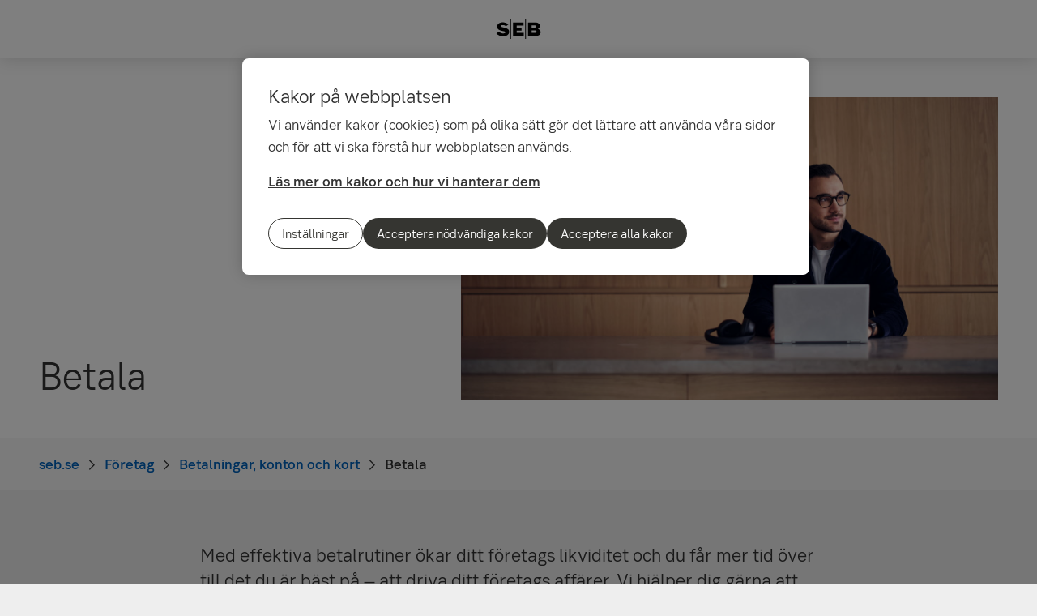

--- FILE ---
content_type: text/html; charset=utf-8
request_url: https://seb.se/foretag/betalningar-konton-och-kort/betala?icmp=sebsef_divbetala_wel_r1_betalaftg
body_size: 25317
content:
<!-- Layout created: 0h:0m:0s ago. -->
<!DOCTYPE html>
<html class="pw-html" lang="sv">
<head>
    <link rel="preload" href="/frontend/fonts/sebsansserif/SEBSansSerif-Regular.woff2" as="font" type="font/woff2" crossorigin="anonymous">
<link rel="preload" href="/frontend/fonts/sebsansserif/SEBSansSerif-Medium.woff2" as="font" type="font/woff2" crossorigin="anonymous">
<link rel="preload" href="/frontend/fonts/sebsansserif/SEBSansSerif-Bold.woff2" as="font" type="font/woff2" crossorigin="anonymous">
<link rel="preload" href="/frontend/fonts/sebsansserif/SEBSansSerif-Light.woff2" as="font" type="font/woff2" crossorigin="anonymous">
<link rel="preload" href="/frontend/fonts/sebsansserif/SEBSansSerifGDS-Book.woff2" as="font" type="font/woff2" crossorigin="anonymous">


    
    <title>Betala | SEB</title>
        <meta name="seb-build-number" content="N/A">
        <meta name="seb-product-version" content="2.0.0.1">
        <meta name="seb-environment" content="Production">
        <meta name="seb-server-number" content="2">
        <meta name="seb-page-id" content="5776">
        <meta name="seb-page-type" content="117">
        <meta name="seb-page-language" content="sv">
        <meta name="seb-page-language-version" content="062210EF7533FA82940CD225E0CF57F9B455324A">
        <meta name="charset" content="UTF-8">
        <meta name="viewport" content="width=device-width,initial-scale=1">
        <meta name="description" content="Med effektiva betalrutiner &#xF6;kar ditt f&#xF6;retags likviditet och du f&#xE5;r mer tid &#xF6;ver till det du &#xE4;r b&#xE4;st p&#xE5; &#x2013; att driva ditt f&#xF6;retags aff&#xE4;rer.">
        <meta property="og:type" content="website">
        <meta property="og:url" content="https://seb.se/foretag/betalningar-konton-och-kort/betala">
        <meta property="og:locale" content="sv_SE">
        <meta property="og:title" content="Betala">
        <meta property="og:description" content="Med effektiva betalrutiner &#xF6;kar ditt f&#xF6;retags likviditet och du f&#xE5;r mer tid &#xF6;ver till det du &#xE4;r b&#xE4;st p&#xE5; &#x2013; att driva ditt f&#xF6;retags aff&#xE4;rer.">
    <meta name="theme-color" content="#ffffff">
    <meta name="msapplication-TileColor" content="#ffffff">
    <link rel="icon" type="image/png" sizes="16x16" href="/favicon-16x16.png">
    <link rel="icon" type="image/png" sizes="32x32" href="/favicon-32x32.png">
    <link rel="icon" type="image/svg+xml" href="/icon-light-mode.svg" media="(prefers-color-scheme: light)">
    <link rel="icon" type="image/svg+xml" href="/icon-dark-mode.svg" media="(prefers-color-scheme: dark)">
    <link rel="apple-touch-icon" href="/apple-touch-icon.png">
    <link rel="mask-icon" href="/safari-pinned-tab.svg" color="#ffffff">
    <link rel="manifest" href="/manifest.json">
        <link rel="canonical" href="https://seb.se/foretag/betalningar-konton-och-kort/betala">


    
<link rel="stylesheet" href="/frontend/css/2328017main.css" media="all" />
<link rel="stylesheet" href="/frontend/css/2328017deferred.css" media="all" />
<link rel="stylesheet" href="/frontend/css/2328017green.css" media="all" />
<link rel="stylesheet" href="/frontend/css/2328017print.css" media="print" />

<script defer src="/frontend/js/2328017main.js"></script>
<script defer src="/frontend/js/2328017green.js"></script>
<script defer src="/frontend/js/2328017warning.js"></script>
<script defer src="/SPA/angular-elements/2328017runtime.js"></script>

<script defer src="/SPA/angular-elements/2328017main.js"></script>



    

    
    <!-- OneTrust Cookies Consent Notice start -->
    <script src="https://cdn.cookielaw.org/consent/01923341-456b-7cd0-9632-41f59d875a86/otSDKStub.js" data-document-language="true" type="text/javascript" charset="UTF-8" data-domain-script="01923341-456b-7cd0-9632-41f59d875a86" data-dLayer-name="dataLayerOneTrust"></script>
    <!-- OneTrust Cookies Consent Notice end -->


    

    
    <script nonce="MTEcaNDWkGdHbnB6GBjFoVO1mLTb8oFcWttfhf6f4sM=">
        window["dataLayer"] = {"pageName":"seb.se|foretag|betalningar-konton-och-kort|betala","pagetype":"RegularPage","siteSection1":"foretag","siteSection2":"foretag|betalningar-konton-och-kort","siteSection3":"foretag|betalningar-konton-och-kort|betala","siteSection4":"foretag|betalningar-konton-och-kort|betala|","siteSection5":"foretag|betalningar-konton-och-kort|betala||","siteSection6":"foretag|betalningar-konton-och-kort|betala|||","siteSection7":"foretag|betalningar-konton-och-kort|betala||||","language":"sv","pageId":"5776","environment":"prod","project":"public","website":"seb.se","nonce":"MTEcaNDWkGdHbnB6GBjFoVO1mLTb8oFcWttfhf6f4sM="};
    </script>
        <script id="pw-adobe-script" src="https://content.seb.se/dsc/da/launch/public/30e54a9d6c99/f9d07ef22744/launch-89d260357525.min.js" async type="text/plain" class="optanon-category-C0003"></script>
        <script src="https://cdn.optimizely.com/js/26926230211.js" async type="text/plain" class="optanon-category-C0002"></script>


    

    

</head>

<body>
    

    

<header class="pw-header" pw-class--scrolldown="Global.isNotTopOfPage">
    <div class="pw-skip-nav">
        <gds-button-pw variant="brand" href="#maincontent">Hoppa till innehållet</gds-button-pw>
    </div>
    <nav class="pw-header-menu" aria-label="Huvudnavigation">
        

    <pw-lazy-element pw-menu
                     selector="pw-menu"
                     data-root-id="9"
                     data-language="sv"
                     data-pane-menu="False"
                     data-segment-menu="True"
                     data-version="B5B3B39F6B2D147181921F73E960CC172DA82148"
                     data-current-url="/foretag/betalningar-konton-och-kort/betala"
                     data-languages="[]"></pw-lazy-element>

    </nav>
    

    <a href="/" class="pw-header-logo">
        <img alt="SEB Logo" src="/Images/seb-wordmark-logo.svg" width="100" height="100">
    </a>

    <div class="pw-header__actions">
        <pw-lazy-element selector="pw-header-actions"
                            data-version="4DE9C526A36B1B13D1A40137585823AF0F5E37B2"
                            data-language="sv"
                            data-page-id="5776" data-current-page-url="/foretag/betalningar-konton-och-kort/betala">

        </pw-lazy-element>
    </div>
</header>

    


    



    <main id="maincontent" tabindex="-1" >
       
<div class="pw-regular-page pw-block-area">

        <div class="pw-top-area">
            

<div class="pw-gds-background">
<div class="pw-hero pw-gds-container pw-hero--row pw-hero--16x9">
    <div class="pw-hero__content">
            <div class="pw-use-green">
                <h1 id="betala" class="h1 pw-hero__heading">Betala</h1>
        </div>
        <div>
        </div>
    </div>


<!-- MediaReference.cshtml -->



	<!-- Picture.Picture -->
	<picture id="picture-63dd3b3b-2b1d-47e6-8ae3-2a086dff5500" class="pw-picture">
			<source srcset="/imagevault/publishedmedia/59c6rdm4uo8y6qavywux/SEB20220117_9434.jpg 756w, /imagevault/publishedmedia/vt4scqw94lkb9tl7pa56/SEB20220117_9434.jpg 1080w, /imagevault/publishedmedia/ghldoq09iox2kcylhlew/SEB20220117_9434.jpg 1170w, /imagevault/publishedmedia/gke74eqccm1s941hdv2t/SEB20220117_9434.jpg 1512w, /imagevault/publishedmedia/sqtygylusvoaera7dbck/SEB20220117_9434.jpg 1890w" sizes="(min-width: 1440px) 756px, (min-width: 769px) calc(100vw - 6rem), calc(100vw - 2rem)" type="image/jpeg">
		<img src="/imagevault/publishedmedia/59c6rdm4uo8y6qavywux/SEB20220117_9434.jpg" alt="" height="425" width="756" fetchpriority=high>
	</picture>

    

</div>
</div>
            
<nav aria-label="Brödsmulor" class="sdv-breadcrumbs pw-breadcrumbs" pw-breadcrumbs>
    <ol>
            <li>
                    <a href="/">
                        <span>seb.se</span>
                    </a>
            </li>
            <li>
                    <a href="/foretag">
                        <span>F&#xF6;retag</span>
                    </a>
            </li>
            <li>
                    <a href="/foretag/betalningar-konton-och-kort">
                        <span>Betalningar, konton och kort</span>
                    </a>
            </li>
            <li>
                    <span>Betala</span>
            </li>
    </ol>
</nav>

<script type="application/ld+json">{
  "@context": "https://schema.org",
  "@type": "BreadcrumbList",
  "itemListElement": [
    {
      "@type": "ListItem",
      "position": 1,
      "name": "seb.se",
      "item": "https://seb.se/"
    },
    {
      "@type": "ListItem",
      "position": 2,
      "name": "F\u00F6retag",
      "item": "https://seb.se/foretag"
    },
    {
      "@type": "ListItem",
      "position": 3,
      "name": "Betalningar, konton och kort",
      "item": "https://seb.se/foretag/betalningar-konton-och-kort"
    },
    {
      "@type": "ListItem",
      "position": 4,
      "name": "Betala",
      "item": "https://seb.se/foretag/betalningar-konton-och-kort/betala"
    }
  ]
}</script>
        </div>


    <section class="pw-container">
        <div class="pw-w-8/12 pw-m-auto">
            


        </div>

            <div class="pw-text-block pw-w-8/12">
                <div>
                    

<p class="pw-preamble">Med effektiva betalrutiner ökar ditt företags likviditet och du får mer tid över till det du är bäst på – att driva ditt företags affärer. Vi hjälper dig gärna att förbättra ditt företags betalningsförmåga, till exempel när du ska betala leverantörer och anställda.&nbsp;</p>

                </div>
            </div>
    </section>


    <div class="pw-block-area">


<div class="pw-container">
        <div class="pw-block-header">
            <h2 class="sdv-h2" id="vara-betaltjanster">V&#xE5;ra betaltj&#xE4;nster</h2>
            


        </div>

<section class="pw-grid-group">


<article class="pw-grid-item pw-grid-item--left small">
        <div class="pw-grid-item__content pw-container-padding-xy">


<h3 class="pw-grid-item__heading sdv-h4" id="betala-med-kort---foretagskort"><a class="pw-link-animate" href="/foretag/betalningar-konton-och-kort/foretagskort" rel="" target="_self">Betala med kort &#x2013; f&#xF6;retagskort<i aria-hidden="true"></i></a></h3>
                <div>

<p>Med ett företagskort blir det enklare att hålla isär företagets och dina privata utgifter.</p>
</div>

        </div>
</article>


<article class="pw-grid-item pw-grid-item--left small">
        <div class="pw-grid-item__content pw-container-padding-xy">


<h3 class="pw-grid-item__heading sdv-h4" id="swish-losningar-for-foretag"><a class="pw-link-animate" href="/foretag/digitala-tjanster/swish-foretag" rel="" target="_self">Swish-l&#xF6;sningar f&#xF6;r f&#xF6;retag<i aria-hidden="true"></i></a></h3>
                <div>

<p>Med Swish får du betalt direkt från kundens konto till ditt konto. Alla dagar i veckan, dygnet runt, året om. Det enda din kund behöver för att betala är en mobil, Swishappen och mobilt BankID. Läs om våra olika alternativ.</p>
</div>

        </div>
</article>


<article class="pw-grid-item pw-grid-item--left small">
        <div class="pw-grid-item__content pw-container-padding-xy">


<h3 class="pw-grid-item__heading sdv-h4" id="autogiro---betala"><a class="pw-link-animate" href="/foretag/betalningar-konton-och-kort/betala/autogiro-betala" rel="" target="_self">Autogiro &#x2013; betala<i aria-hidden="true"></i></a></h3>
                <div>

<p>Med tjänsten Autogiro betalas dina fakturor automatiskt till dina leverantörer.</p>
</div>

        </div>
</article>


<article class="pw-grid-item pw-grid-item--left small">
        <div class="pw-grid-item__content pw-container-padding-xy">


<h3 class="pw-grid-item__heading sdv-h4" id="e-faktura-foretag---ta-emot-och-betala"><a class="pw-link-animate" href="/foretag/betalningar-konton-och-kort/betala/e-faktura-foretag-ta-emot-och-betala" rel="" target="_self">E-faktura f&#xF6;retag &#x2013; ta emot och betala<i aria-hidden="true"></i></a></h3>
                <div>

<p>Med e-faktura blir det enklare för ditt företag att ta emot, kontera, attestera, betala och arkivera företagets fakturor.</p>
</div>

        </div>
</article>


<article class="pw-grid-item pw-grid-item--left small">
        <div class="pw-grid-item__content pw-container-padding-xy">


<h3 class="pw-grid-item__heading sdv-h4" id="leverantorsbetalningar"><a class="pw-link-animate" href="/foretag/betalningar-konton-och-kort/betala/leverantorsbetalningar" rel="" target="_self">Leverant&#xF6;rsbetalningar<i aria-hidden="true"></i></a></h3>
                <div>

<p>Med tjänsten Leverantörsbetalningar skickar ditt företag betalningar via fil från Internetbanken till Bankgirot som sedan sköter resten. Du kan betala till bankgiro, plusgiro och konton i svenska kronor. </p>
</div>

        </div>
</article>


<article class="pw-grid-item pw-grid-item--left small">
        <div class="pw-grid-item__content pw-container-padding-xy">


<h3 class="pw-grid-item__heading sdv-h4" id="loner-via-iso20022-fil"><a class="pw-link-animate" href="/foretag/betalningar-konton-och-kort/betala/loner-via-fil" rel="" target="_self">L&#xF6;ner via ISO20022 fil<i aria-hidden="true"></i></a></h3>
                <div>

<p>Med tjänsten Löner via ISO 20022 fil kan ditt företag skicka lönefiler i ISO 20022 format direkt till internetbanken eller via ditt ERP system. Sen sköter SEB processandet av lönerna enligt marknadsstandard.</p>
</div>

        </div>
</article>
</section>
</div>

<div class="pw-container">
        <div class="pw-block-header">
            <h2 class="sdv-h2" id="ny-betalinfrastruktur-i-sverige">Ny betalinfrastruktur i Sverige</h2>
            


        </div>

<section class="pw-grid-group">


<article class="pw-grid-item pw-grid-item--left medium medium--wide">
        <div class="pw-grid-item__content pw-container-padding-xy">


<h3 class="pw-grid-item__heading sdv-h2" id="forbattrad-standard-for-betalningar-i-sverige"><a class="pw-link-animate" href="https://sebgroup.com/sv/vart-erbjudande/cash-management/nyheter-om-cash-management/ny-betalinfrastruktur-i-sverige" rel="noopener noreferrer" target="_blank">F&#xF6;rb&#xE4;ttrad standard f&#xF6;r betalningar i Sverige<i aria-hidden="true"></i></a></h3>
                <div>

<p>Bankgirot genomför tillsammans med svenska banker en omfattande utveckling under 2025 som stegvis kommer rullas ut under 2026. Målet är att följa internationell standard ISO 20022 som gör betalningarna säkrare och smidigare.</p>
</div>

        </div>
        <div class="pw-grid-item__visual">
                <!-- GridItemPartial -->



    <!-- Picture.Block.Index -->

<!-- MediaReference.cshtml -->



	<!-- Picture.Picture -->
	<picture id="picture-a3dcc97e-c4bd-4141-83cb-2444625718b1" class="pw-picture">
			<source srcset="/imagevault/publishedmedia/6az9xa659dx1d0bq9v5k/SEB20241217_13019_v001_ALT.jpg 590w, /imagevault/publishedmedia/3gg87lfkrsu5pzcrfob3/SEB20241217_13019_v001_ALT.jpg 750w, /imagevault/publishedmedia/nv5ylapr63dfdgrgp8qx/SEB20241217_13019_v001_ALT.jpg 1180w, /imagevault/publishedmedia/8pvnmw8yp6p7jmqxa6q6/SEB20241217_13019_v001_ALT.jpg 1574w" sizes="(min-width: 1244px) 590px, (min-width: 769px) calc((100vw - 4rem) / 2), 100vw" type="image/jpeg">
		<img loading="lazy" src="/imagevault/publishedmedia/6az9xa659dx1d0bq9v5k/SEB20241217_13019_v001_ALT.jpg" alt="" height="332" width="590" >
	</picture>
        </div>
</article>


<article class="pw-grid-item pw-grid-item--left small">
        <div class="pw-grid-item__content pw-container-padding-xy">


<h3 class="pw-grid-item__heading sdv-h4" id="bankgirots-filformat-for-betalningar-upphor-1-november-2025"><a class="pw-link-animate" href="/foretag/betalningar-konton-och-kort/betala/filformat-for-betalningar" rel="" target="_self">Bankgirots filformat f&#xF6;r betalningar upph&#xF6;r 1 november 2025<i aria-hidden="true"></i></a></h3>
                <div>

<p>Det nya formatet heter ISO 20022 – ett nytt, smidigare filformat för betalningar. Läs mer om förändringarna och vilka anpassningar du behöver göra.</p>
</div>

        </div>
</article>


<article class="pw-grid-item pw-grid-item--left small">
        <div class="pw-grid-item__content pw-container-padding-xy">


<h3 class="pw-grid-item__heading sdv-h4" id="battre-betalfloden-med-globala-standarden-iso-20022"><a class="pw-link-animate" href="/foretag/betalningar-konton-och-kort/betala/iso-20022" rel="" target="_self">B&#xE4;ttre betalfl&#xF6;den med globala standarden ISO 20022<i aria-hidden="true"></i></a></h3>
                <div>

<p>ISO 20022 är en global standard som har införts för att förbättra betalkommunikationen inom finanssektorn. Syftet är att skapa snabbare, smidigare och säkrare betalningar – både lokalt och internationellt.</p>
</div>

        </div>
</article>


<article class="pw-grid-item pw-grid-item--left small">
        <div class="pw-grid-item__content pw-container-padding-xy">


<h3 class="pw-grid-item__heading sdv-h4" id="betalningar-via-iso"><a class="pw-link-animate" href="/foretag/betalningar-konton-och-kort/betala/betalningar-via-xml" rel="" target="_self">Betalningar via ISO<i aria-hidden="true"></i></a></h3>
                <div>

<p>Med vår tjänst, Betalningar i ISO-format, använder du samma format för ditt företags svenska och internationella betalningar. Läs mer och anslut.</p>
</div>

        </div>
</article>
</section>
</div>

<div class="pw-container">
    <div class="pw-text-block pw-styled-text pw-w-8/12">
        <div>
            

<h3>Förändringar för affärssystemsleverantörer och servicebyråer</h3>
<p>Övergången till det nya globala standardiserade filformatet ISO 20022 pågår och övergången skulle varit genomförd den 30 juni 2023. Läs om våra alternativ för <a title="Förändringar för affärssystem och servicebyråer" href="/foretag/betalningar-konton-och-kort/betala/filformat-for-betalningar/forandringar-for-affarssystem-och-servicebyraer">integration för affärssystem och servicebyråer</a>.</p>
<h3>Visste du att?</h3>
<p>SEB och Finanskoalitionen samarbetar med ECPAT – en barnrättsorganisation som arbetar mot barnsexhandel.</p>

        </div>
    </div>
</div>

<div class="pw-container">

<section class="pw-grid-group">

<section class="pw-grid-group">

<div class="pw-related-mini pw-dark-theme">
    <a href="/foretag/digitala-tjanster/internetbanken-foretag" target="_self" rel="" class="pw-related-mini--no-text">
        <div class="pw-related-mini__text">
            <span class="pw-related-mini__heading">Internetbanken f&#xF6;retag</span>
        </div>
    </a>
</div>
<div class="pw-related-mini pw-dark-theme">
    <a href="/foretag/digitala-tjanster/appen-for-foretagare" target="_self" rel="" class="pw-related-mini--no-text">
        <div class="pw-related-mini__text">
            <span class="pw-related-mini__heading">Appen f&#xF6;r f&#xF6;retagare</span>
        </div>
    </a>
</div></section></section>
</div>    </div>
</div>
    </main>

    


    

<footer class="pw-main-footer" id="pw-page-footer">
    <div class="pw-container">
            <nav aria-label="Sidfot">
            <section>
                <h2 class="sdv-h4">Snabbv&#xE4;gar</h2>
                <ul>
                        <li><a class="pw-link" href="/om-seb/kontakta-oss">Kontakta oss</a></li>
                        <li><a class="pw-link" href="/foretag/tjanster/aktuella-rantor">R&#xE4;ntor</a></li>
                        <li><a class="pw-link" href="/foretag/tjanster/aktuella-priser">Priser</a></li>
                        <li><a class="pw-link" href="/teknikhjalp">Teknikhj&#xE4;lp</a></li>
                        <li><a class="pw-link" href="/var-kundservice">Fr&#xE5;gor och svar, driftinformation</a></li>
                        <li><a class="pw-link" href="/privat/betalningar-konton-och-kort/kreditkort-och-bankkort/sparra-kort">Sp&#xE4;rra kort</a></li>
                        <li><a class="pw-link" href="/foretag/om-nagot-blivit-fel">Om n&#xE5;got blivit fel</a></li>
                        <li><a class="pw-link" href="/foretag/tjanster/alla-produkter-och-tjanster">Alla produkter och tj&#xE4;nster</a></li>
                </ul>
            </section>
            <section>
                <h2 class="sdv-h4">Popul&#xE4;rt</h2>
                <ul>
                        <li><a class="pw-link" href="/foretag/erbjudande-och-bli-foretagskund/vart-erbjudande-till-dig-som-foretagare" title="V&#xE5;rt f&#xF6;retagserbjudande">V&#xE5;rt f&#xF6;retagserbjudande</a></li>
                        <li><a class="pw-link" href="/foretag/erbjudande-och-bli-foretagskund/bli-foretagskund/bankintyg" title="Ans&#xF6;k om bankintyg">Ans&#xF6;k om bankintyg</a></li>
                        <li><a class="pw-link" href="/foretag/betalningar-konton-och-kort/foretagskort">F&#xF6;retagskort</a></li>
                        <li><a class="pw-link" href="/foretag/lana-och-finansiera">L&#xE5;n och finansiering f&#xF6;r f&#xF6;retag</a></li>
                </ul>
            </section>
            <section>
                <h2 class="sdv-h4">Juridik och s&#xE4;kerhet</h2>
                <ul>
                        <li><a class="pw-link" href="/juridik-och-sakerhet/uppgifter-om-ditt-foretag">Uppgifter om ditt f&#xF6;retag &#x2013; verklig huvudman</a></li>
                        <li><a class="pw-link" href="/juridik-och-sakerhet/sebs-integritetspolicyer">SEB:s integritetspolicy</a></li>
                        <li><a class="pw-link" href="/juridik-och-sakerhet/sekretess">Sekretess</a></li>
                        <li><a class="pw-link" href="/juridik-och-sakerhet/sa-har-anvander-vi-kakor">Anv&#xE4;ndning av kakor (cookies)</a></li>
                        <li><a class="pw-link" href="/juridik-och-sakerhet/internetsakerhet">Internets&#xE4;kerhet</a></li>
                        <li><a class="pw-link" href="/juridik-och-sakerhet/besokare-utanfor-sverige">Bes&#xF6;kare utanf&#xF6;r Sverige (in English)</a></li>
                        <li><a class="pw-link" href="/juridik-och-sakerhet">Juridik och s&#xE4;kerhet</a></li>
                </ul>
            </section>
            <section>
                <h2 class="sdv-h4">Om SEB</h2>
                <ul>
                        <li><a class="pw-link" href="/om-seb">Om oss</a></li>
                        <li><a class="pw-link" href="/hitta-bankkontor">Hitta bankkontor</a></li>
                        <li><a class="pw-link" href="/foretag/foretagsfaser/driva/hallbarhet">H&#xE5;llbarhet f&#xF6;r f&#xF6;retagare</a></li>
                        <li><a class="pw-link" href="/om-seb/lediga-tjanster">Lediga tj&#xE4;nster</a></li>
                        <li><a class="pw-link" href="/privat/bli-kund">Bli privatkund</a></li>
                        <li><a class="pw-link" href="/foretag/erbjudande-och-bli-foretagskund/bli-foretagskund">Bli f&#xF6;retagskund</a></li>
                </ul>
            </section>
            </nav>
    </div>

    <div class="pw-main-footer__bar pw-dark-theme">
        <div class="pw-container pw-container-padding-xy">

            <div class="pw-main-footer__copyright">
                <small>&#xA9; Skandinaviska Enskilda Banken AB (publ)</small>
            </div>


            <div class="pw-main-footer__links">
                    <ul>
                            <li><a class="pw-link" href="https://www.sebgroup.com/sv" target="_blank">SEB Group</a></li>
                    </ul>
                <gds-theme-pw color-scheme="dark">
                <ul class="pw-main-footer__social-media">
                        <li>
                            <gds-button-pw href="https://facebook.com/sebsverige" aria-label="Facebook" target="_blank" rank="tertiary" size="medium">
                                <gds-icon-brand-facebook-pw></gds-icon-brand-facebook-pw>
                            </gds-button-pw>
                        </li>
                        <li>
                            <gds-button-pw href="https://www.linkedin.com/company/2527" aria-label="LinkedIn" target="_blank" rank="tertiary" size="medium">
                                <gds-icon-brand-linkedin-pw></gds-icon-brand-linkedin-pw>
                            </gds-button-pw>
                        </li>
                        <li>
                            <gds-button-pw href="https://www.instagram.com/sebstories/" aria-label="Instagram" target="_blank" rank="tertiary" size="medium">
                                <gds-icon-brand-instagram-pw></gds-icon-brand-instagram-pw>
                            </gds-button-pw>
                        </li>
                        <li>
                            <gds-button-pw href="https://www.youtube.com/channel/@sebsverige" aria-label="YouTube" target="_blank" rank="tertiary" size="medium">
                                <gds-icon-youtube-pw></gds-icon-youtube-pw>
                            </gds-button-pw>
                        </li>
                </ul>
                </gds-theme-pw>
            </div>
        </div>
    </div>
</footer>
<div role="region" aria-label="Snabbval">
    <gds-button-pw variant="brand" id="pw-scroll-to-top" pw-up-button class="pw-up" size="small" label="Till toppen av sidan">
        Upp <gds-icon-arrow-up-pw slot="trail"></gds-icon-arrow-up-pw>
    </gds-button-pw>
</div>

    


    
</body>
</html>